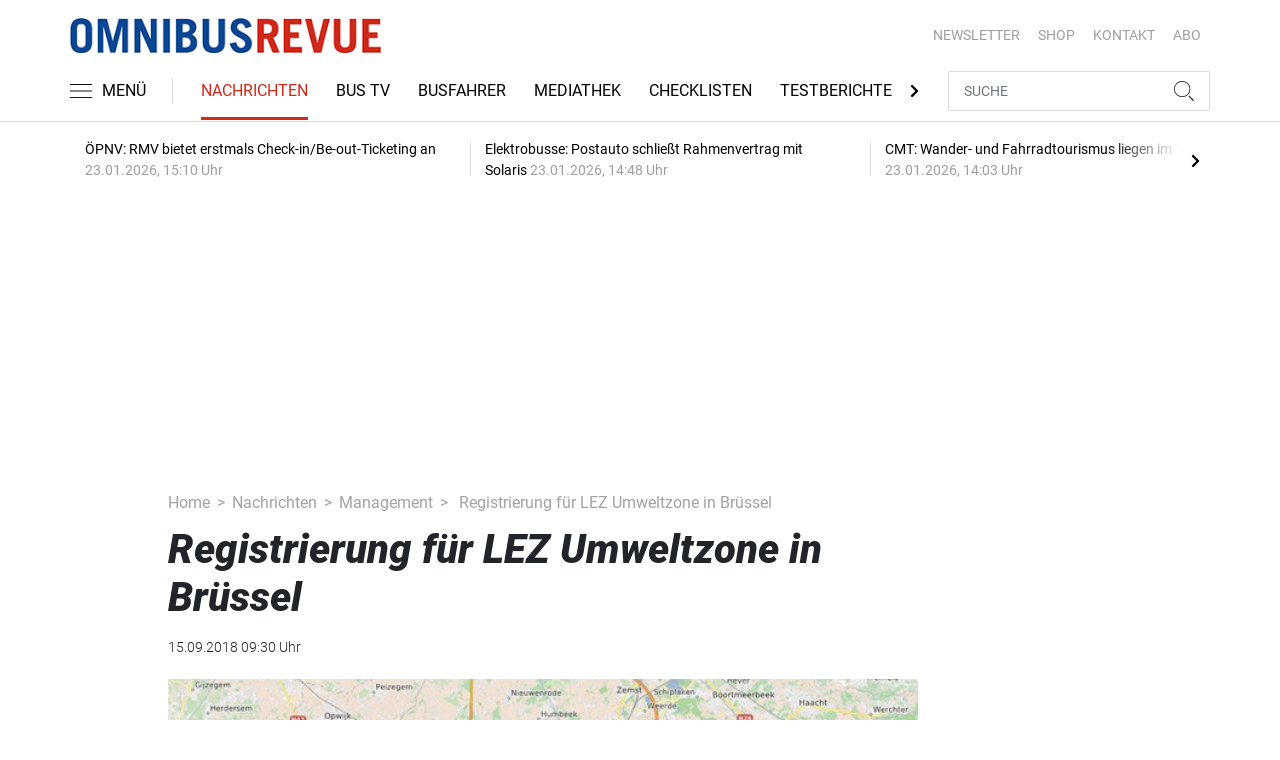

--- FILE ---
content_type: text/html; charset=utf-8
request_url: https://www.google.com/recaptcha/api2/anchor?ar=1&k=6LfGj-AUAAAAAPYsCY7xIyj_qNOTXEytU8JopLhy&co=aHR0cHM6Ly93d3cub21uaWJ1c3JldnVlLmRlOjQ0Mw..&hl=en&v=PoyoqOPhxBO7pBk68S4YbpHZ&size=normal&anchor-ms=20000&execute-ms=30000&cb=zbe3difdgy9m
body_size: 49704
content:
<!DOCTYPE HTML><html dir="ltr" lang="en"><head><meta http-equiv="Content-Type" content="text/html; charset=UTF-8">
<meta http-equiv="X-UA-Compatible" content="IE=edge">
<title>reCAPTCHA</title>
<style type="text/css">
/* cyrillic-ext */
@font-face {
  font-family: 'Roboto';
  font-style: normal;
  font-weight: 400;
  font-stretch: 100%;
  src: url(//fonts.gstatic.com/s/roboto/v48/KFO7CnqEu92Fr1ME7kSn66aGLdTylUAMa3GUBHMdazTgWw.woff2) format('woff2');
  unicode-range: U+0460-052F, U+1C80-1C8A, U+20B4, U+2DE0-2DFF, U+A640-A69F, U+FE2E-FE2F;
}
/* cyrillic */
@font-face {
  font-family: 'Roboto';
  font-style: normal;
  font-weight: 400;
  font-stretch: 100%;
  src: url(//fonts.gstatic.com/s/roboto/v48/KFO7CnqEu92Fr1ME7kSn66aGLdTylUAMa3iUBHMdazTgWw.woff2) format('woff2');
  unicode-range: U+0301, U+0400-045F, U+0490-0491, U+04B0-04B1, U+2116;
}
/* greek-ext */
@font-face {
  font-family: 'Roboto';
  font-style: normal;
  font-weight: 400;
  font-stretch: 100%;
  src: url(//fonts.gstatic.com/s/roboto/v48/KFO7CnqEu92Fr1ME7kSn66aGLdTylUAMa3CUBHMdazTgWw.woff2) format('woff2');
  unicode-range: U+1F00-1FFF;
}
/* greek */
@font-face {
  font-family: 'Roboto';
  font-style: normal;
  font-weight: 400;
  font-stretch: 100%;
  src: url(//fonts.gstatic.com/s/roboto/v48/KFO7CnqEu92Fr1ME7kSn66aGLdTylUAMa3-UBHMdazTgWw.woff2) format('woff2');
  unicode-range: U+0370-0377, U+037A-037F, U+0384-038A, U+038C, U+038E-03A1, U+03A3-03FF;
}
/* math */
@font-face {
  font-family: 'Roboto';
  font-style: normal;
  font-weight: 400;
  font-stretch: 100%;
  src: url(//fonts.gstatic.com/s/roboto/v48/KFO7CnqEu92Fr1ME7kSn66aGLdTylUAMawCUBHMdazTgWw.woff2) format('woff2');
  unicode-range: U+0302-0303, U+0305, U+0307-0308, U+0310, U+0312, U+0315, U+031A, U+0326-0327, U+032C, U+032F-0330, U+0332-0333, U+0338, U+033A, U+0346, U+034D, U+0391-03A1, U+03A3-03A9, U+03B1-03C9, U+03D1, U+03D5-03D6, U+03F0-03F1, U+03F4-03F5, U+2016-2017, U+2034-2038, U+203C, U+2040, U+2043, U+2047, U+2050, U+2057, U+205F, U+2070-2071, U+2074-208E, U+2090-209C, U+20D0-20DC, U+20E1, U+20E5-20EF, U+2100-2112, U+2114-2115, U+2117-2121, U+2123-214F, U+2190, U+2192, U+2194-21AE, U+21B0-21E5, U+21F1-21F2, U+21F4-2211, U+2213-2214, U+2216-22FF, U+2308-230B, U+2310, U+2319, U+231C-2321, U+2336-237A, U+237C, U+2395, U+239B-23B7, U+23D0, U+23DC-23E1, U+2474-2475, U+25AF, U+25B3, U+25B7, U+25BD, U+25C1, U+25CA, U+25CC, U+25FB, U+266D-266F, U+27C0-27FF, U+2900-2AFF, U+2B0E-2B11, U+2B30-2B4C, U+2BFE, U+3030, U+FF5B, U+FF5D, U+1D400-1D7FF, U+1EE00-1EEFF;
}
/* symbols */
@font-face {
  font-family: 'Roboto';
  font-style: normal;
  font-weight: 400;
  font-stretch: 100%;
  src: url(//fonts.gstatic.com/s/roboto/v48/KFO7CnqEu92Fr1ME7kSn66aGLdTylUAMaxKUBHMdazTgWw.woff2) format('woff2');
  unicode-range: U+0001-000C, U+000E-001F, U+007F-009F, U+20DD-20E0, U+20E2-20E4, U+2150-218F, U+2190, U+2192, U+2194-2199, U+21AF, U+21E6-21F0, U+21F3, U+2218-2219, U+2299, U+22C4-22C6, U+2300-243F, U+2440-244A, U+2460-24FF, U+25A0-27BF, U+2800-28FF, U+2921-2922, U+2981, U+29BF, U+29EB, U+2B00-2BFF, U+4DC0-4DFF, U+FFF9-FFFB, U+10140-1018E, U+10190-1019C, U+101A0, U+101D0-101FD, U+102E0-102FB, U+10E60-10E7E, U+1D2C0-1D2D3, U+1D2E0-1D37F, U+1F000-1F0FF, U+1F100-1F1AD, U+1F1E6-1F1FF, U+1F30D-1F30F, U+1F315, U+1F31C, U+1F31E, U+1F320-1F32C, U+1F336, U+1F378, U+1F37D, U+1F382, U+1F393-1F39F, U+1F3A7-1F3A8, U+1F3AC-1F3AF, U+1F3C2, U+1F3C4-1F3C6, U+1F3CA-1F3CE, U+1F3D4-1F3E0, U+1F3ED, U+1F3F1-1F3F3, U+1F3F5-1F3F7, U+1F408, U+1F415, U+1F41F, U+1F426, U+1F43F, U+1F441-1F442, U+1F444, U+1F446-1F449, U+1F44C-1F44E, U+1F453, U+1F46A, U+1F47D, U+1F4A3, U+1F4B0, U+1F4B3, U+1F4B9, U+1F4BB, U+1F4BF, U+1F4C8-1F4CB, U+1F4D6, U+1F4DA, U+1F4DF, U+1F4E3-1F4E6, U+1F4EA-1F4ED, U+1F4F7, U+1F4F9-1F4FB, U+1F4FD-1F4FE, U+1F503, U+1F507-1F50B, U+1F50D, U+1F512-1F513, U+1F53E-1F54A, U+1F54F-1F5FA, U+1F610, U+1F650-1F67F, U+1F687, U+1F68D, U+1F691, U+1F694, U+1F698, U+1F6AD, U+1F6B2, U+1F6B9-1F6BA, U+1F6BC, U+1F6C6-1F6CF, U+1F6D3-1F6D7, U+1F6E0-1F6EA, U+1F6F0-1F6F3, U+1F6F7-1F6FC, U+1F700-1F7FF, U+1F800-1F80B, U+1F810-1F847, U+1F850-1F859, U+1F860-1F887, U+1F890-1F8AD, U+1F8B0-1F8BB, U+1F8C0-1F8C1, U+1F900-1F90B, U+1F93B, U+1F946, U+1F984, U+1F996, U+1F9E9, U+1FA00-1FA6F, U+1FA70-1FA7C, U+1FA80-1FA89, U+1FA8F-1FAC6, U+1FACE-1FADC, U+1FADF-1FAE9, U+1FAF0-1FAF8, U+1FB00-1FBFF;
}
/* vietnamese */
@font-face {
  font-family: 'Roboto';
  font-style: normal;
  font-weight: 400;
  font-stretch: 100%;
  src: url(//fonts.gstatic.com/s/roboto/v48/KFO7CnqEu92Fr1ME7kSn66aGLdTylUAMa3OUBHMdazTgWw.woff2) format('woff2');
  unicode-range: U+0102-0103, U+0110-0111, U+0128-0129, U+0168-0169, U+01A0-01A1, U+01AF-01B0, U+0300-0301, U+0303-0304, U+0308-0309, U+0323, U+0329, U+1EA0-1EF9, U+20AB;
}
/* latin-ext */
@font-face {
  font-family: 'Roboto';
  font-style: normal;
  font-weight: 400;
  font-stretch: 100%;
  src: url(//fonts.gstatic.com/s/roboto/v48/KFO7CnqEu92Fr1ME7kSn66aGLdTylUAMa3KUBHMdazTgWw.woff2) format('woff2');
  unicode-range: U+0100-02BA, U+02BD-02C5, U+02C7-02CC, U+02CE-02D7, U+02DD-02FF, U+0304, U+0308, U+0329, U+1D00-1DBF, U+1E00-1E9F, U+1EF2-1EFF, U+2020, U+20A0-20AB, U+20AD-20C0, U+2113, U+2C60-2C7F, U+A720-A7FF;
}
/* latin */
@font-face {
  font-family: 'Roboto';
  font-style: normal;
  font-weight: 400;
  font-stretch: 100%;
  src: url(//fonts.gstatic.com/s/roboto/v48/KFO7CnqEu92Fr1ME7kSn66aGLdTylUAMa3yUBHMdazQ.woff2) format('woff2');
  unicode-range: U+0000-00FF, U+0131, U+0152-0153, U+02BB-02BC, U+02C6, U+02DA, U+02DC, U+0304, U+0308, U+0329, U+2000-206F, U+20AC, U+2122, U+2191, U+2193, U+2212, U+2215, U+FEFF, U+FFFD;
}
/* cyrillic-ext */
@font-face {
  font-family: 'Roboto';
  font-style: normal;
  font-weight: 500;
  font-stretch: 100%;
  src: url(//fonts.gstatic.com/s/roboto/v48/KFO7CnqEu92Fr1ME7kSn66aGLdTylUAMa3GUBHMdazTgWw.woff2) format('woff2');
  unicode-range: U+0460-052F, U+1C80-1C8A, U+20B4, U+2DE0-2DFF, U+A640-A69F, U+FE2E-FE2F;
}
/* cyrillic */
@font-face {
  font-family: 'Roboto';
  font-style: normal;
  font-weight: 500;
  font-stretch: 100%;
  src: url(//fonts.gstatic.com/s/roboto/v48/KFO7CnqEu92Fr1ME7kSn66aGLdTylUAMa3iUBHMdazTgWw.woff2) format('woff2');
  unicode-range: U+0301, U+0400-045F, U+0490-0491, U+04B0-04B1, U+2116;
}
/* greek-ext */
@font-face {
  font-family: 'Roboto';
  font-style: normal;
  font-weight: 500;
  font-stretch: 100%;
  src: url(//fonts.gstatic.com/s/roboto/v48/KFO7CnqEu92Fr1ME7kSn66aGLdTylUAMa3CUBHMdazTgWw.woff2) format('woff2');
  unicode-range: U+1F00-1FFF;
}
/* greek */
@font-face {
  font-family: 'Roboto';
  font-style: normal;
  font-weight: 500;
  font-stretch: 100%;
  src: url(//fonts.gstatic.com/s/roboto/v48/KFO7CnqEu92Fr1ME7kSn66aGLdTylUAMa3-UBHMdazTgWw.woff2) format('woff2');
  unicode-range: U+0370-0377, U+037A-037F, U+0384-038A, U+038C, U+038E-03A1, U+03A3-03FF;
}
/* math */
@font-face {
  font-family: 'Roboto';
  font-style: normal;
  font-weight: 500;
  font-stretch: 100%;
  src: url(//fonts.gstatic.com/s/roboto/v48/KFO7CnqEu92Fr1ME7kSn66aGLdTylUAMawCUBHMdazTgWw.woff2) format('woff2');
  unicode-range: U+0302-0303, U+0305, U+0307-0308, U+0310, U+0312, U+0315, U+031A, U+0326-0327, U+032C, U+032F-0330, U+0332-0333, U+0338, U+033A, U+0346, U+034D, U+0391-03A1, U+03A3-03A9, U+03B1-03C9, U+03D1, U+03D5-03D6, U+03F0-03F1, U+03F4-03F5, U+2016-2017, U+2034-2038, U+203C, U+2040, U+2043, U+2047, U+2050, U+2057, U+205F, U+2070-2071, U+2074-208E, U+2090-209C, U+20D0-20DC, U+20E1, U+20E5-20EF, U+2100-2112, U+2114-2115, U+2117-2121, U+2123-214F, U+2190, U+2192, U+2194-21AE, U+21B0-21E5, U+21F1-21F2, U+21F4-2211, U+2213-2214, U+2216-22FF, U+2308-230B, U+2310, U+2319, U+231C-2321, U+2336-237A, U+237C, U+2395, U+239B-23B7, U+23D0, U+23DC-23E1, U+2474-2475, U+25AF, U+25B3, U+25B7, U+25BD, U+25C1, U+25CA, U+25CC, U+25FB, U+266D-266F, U+27C0-27FF, U+2900-2AFF, U+2B0E-2B11, U+2B30-2B4C, U+2BFE, U+3030, U+FF5B, U+FF5D, U+1D400-1D7FF, U+1EE00-1EEFF;
}
/* symbols */
@font-face {
  font-family: 'Roboto';
  font-style: normal;
  font-weight: 500;
  font-stretch: 100%;
  src: url(//fonts.gstatic.com/s/roboto/v48/KFO7CnqEu92Fr1ME7kSn66aGLdTylUAMaxKUBHMdazTgWw.woff2) format('woff2');
  unicode-range: U+0001-000C, U+000E-001F, U+007F-009F, U+20DD-20E0, U+20E2-20E4, U+2150-218F, U+2190, U+2192, U+2194-2199, U+21AF, U+21E6-21F0, U+21F3, U+2218-2219, U+2299, U+22C4-22C6, U+2300-243F, U+2440-244A, U+2460-24FF, U+25A0-27BF, U+2800-28FF, U+2921-2922, U+2981, U+29BF, U+29EB, U+2B00-2BFF, U+4DC0-4DFF, U+FFF9-FFFB, U+10140-1018E, U+10190-1019C, U+101A0, U+101D0-101FD, U+102E0-102FB, U+10E60-10E7E, U+1D2C0-1D2D3, U+1D2E0-1D37F, U+1F000-1F0FF, U+1F100-1F1AD, U+1F1E6-1F1FF, U+1F30D-1F30F, U+1F315, U+1F31C, U+1F31E, U+1F320-1F32C, U+1F336, U+1F378, U+1F37D, U+1F382, U+1F393-1F39F, U+1F3A7-1F3A8, U+1F3AC-1F3AF, U+1F3C2, U+1F3C4-1F3C6, U+1F3CA-1F3CE, U+1F3D4-1F3E0, U+1F3ED, U+1F3F1-1F3F3, U+1F3F5-1F3F7, U+1F408, U+1F415, U+1F41F, U+1F426, U+1F43F, U+1F441-1F442, U+1F444, U+1F446-1F449, U+1F44C-1F44E, U+1F453, U+1F46A, U+1F47D, U+1F4A3, U+1F4B0, U+1F4B3, U+1F4B9, U+1F4BB, U+1F4BF, U+1F4C8-1F4CB, U+1F4D6, U+1F4DA, U+1F4DF, U+1F4E3-1F4E6, U+1F4EA-1F4ED, U+1F4F7, U+1F4F9-1F4FB, U+1F4FD-1F4FE, U+1F503, U+1F507-1F50B, U+1F50D, U+1F512-1F513, U+1F53E-1F54A, U+1F54F-1F5FA, U+1F610, U+1F650-1F67F, U+1F687, U+1F68D, U+1F691, U+1F694, U+1F698, U+1F6AD, U+1F6B2, U+1F6B9-1F6BA, U+1F6BC, U+1F6C6-1F6CF, U+1F6D3-1F6D7, U+1F6E0-1F6EA, U+1F6F0-1F6F3, U+1F6F7-1F6FC, U+1F700-1F7FF, U+1F800-1F80B, U+1F810-1F847, U+1F850-1F859, U+1F860-1F887, U+1F890-1F8AD, U+1F8B0-1F8BB, U+1F8C0-1F8C1, U+1F900-1F90B, U+1F93B, U+1F946, U+1F984, U+1F996, U+1F9E9, U+1FA00-1FA6F, U+1FA70-1FA7C, U+1FA80-1FA89, U+1FA8F-1FAC6, U+1FACE-1FADC, U+1FADF-1FAE9, U+1FAF0-1FAF8, U+1FB00-1FBFF;
}
/* vietnamese */
@font-face {
  font-family: 'Roboto';
  font-style: normal;
  font-weight: 500;
  font-stretch: 100%;
  src: url(//fonts.gstatic.com/s/roboto/v48/KFO7CnqEu92Fr1ME7kSn66aGLdTylUAMa3OUBHMdazTgWw.woff2) format('woff2');
  unicode-range: U+0102-0103, U+0110-0111, U+0128-0129, U+0168-0169, U+01A0-01A1, U+01AF-01B0, U+0300-0301, U+0303-0304, U+0308-0309, U+0323, U+0329, U+1EA0-1EF9, U+20AB;
}
/* latin-ext */
@font-face {
  font-family: 'Roboto';
  font-style: normal;
  font-weight: 500;
  font-stretch: 100%;
  src: url(//fonts.gstatic.com/s/roboto/v48/KFO7CnqEu92Fr1ME7kSn66aGLdTylUAMa3KUBHMdazTgWw.woff2) format('woff2');
  unicode-range: U+0100-02BA, U+02BD-02C5, U+02C7-02CC, U+02CE-02D7, U+02DD-02FF, U+0304, U+0308, U+0329, U+1D00-1DBF, U+1E00-1E9F, U+1EF2-1EFF, U+2020, U+20A0-20AB, U+20AD-20C0, U+2113, U+2C60-2C7F, U+A720-A7FF;
}
/* latin */
@font-face {
  font-family: 'Roboto';
  font-style: normal;
  font-weight: 500;
  font-stretch: 100%;
  src: url(//fonts.gstatic.com/s/roboto/v48/KFO7CnqEu92Fr1ME7kSn66aGLdTylUAMa3yUBHMdazQ.woff2) format('woff2');
  unicode-range: U+0000-00FF, U+0131, U+0152-0153, U+02BB-02BC, U+02C6, U+02DA, U+02DC, U+0304, U+0308, U+0329, U+2000-206F, U+20AC, U+2122, U+2191, U+2193, U+2212, U+2215, U+FEFF, U+FFFD;
}
/* cyrillic-ext */
@font-face {
  font-family: 'Roboto';
  font-style: normal;
  font-weight: 900;
  font-stretch: 100%;
  src: url(//fonts.gstatic.com/s/roboto/v48/KFO7CnqEu92Fr1ME7kSn66aGLdTylUAMa3GUBHMdazTgWw.woff2) format('woff2');
  unicode-range: U+0460-052F, U+1C80-1C8A, U+20B4, U+2DE0-2DFF, U+A640-A69F, U+FE2E-FE2F;
}
/* cyrillic */
@font-face {
  font-family: 'Roboto';
  font-style: normal;
  font-weight: 900;
  font-stretch: 100%;
  src: url(//fonts.gstatic.com/s/roboto/v48/KFO7CnqEu92Fr1ME7kSn66aGLdTylUAMa3iUBHMdazTgWw.woff2) format('woff2');
  unicode-range: U+0301, U+0400-045F, U+0490-0491, U+04B0-04B1, U+2116;
}
/* greek-ext */
@font-face {
  font-family: 'Roboto';
  font-style: normal;
  font-weight: 900;
  font-stretch: 100%;
  src: url(//fonts.gstatic.com/s/roboto/v48/KFO7CnqEu92Fr1ME7kSn66aGLdTylUAMa3CUBHMdazTgWw.woff2) format('woff2');
  unicode-range: U+1F00-1FFF;
}
/* greek */
@font-face {
  font-family: 'Roboto';
  font-style: normal;
  font-weight: 900;
  font-stretch: 100%;
  src: url(//fonts.gstatic.com/s/roboto/v48/KFO7CnqEu92Fr1ME7kSn66aGLdTylUAMa3-UBHMdazTgWw.woff2) format('woff2');
  unicode-range: U+0370-0377, U+037A-037F, U+0384-038A, U+038C, U+038E-03A1, U+03A3-03FF;
}
/* math */
@font-face {
  font-family: 'Roboto';
  font-style: normal;
  font-weight: 900;
  font-stretch: 100%;
  src: url(//fonts.gstatic.com/s/roboto/v48/KFO7CnqEu92Fr1ME7kSn66aGLdTylUAMawCUBHMdazTgWw.woff2) format('woff2');
  unicode-range: U+0302-0303, U+0305, U+0307-0308, U+0310, U+0312, U+0315, U+031A, U+0326-0327, U+032C, U+032F-0330, U+0332-0333, U+0338, U+033A, U+0346, U+034D, U+0391-03A1, U+03A3-03A9, U+03B1-03C9, U+03D1, U+03D5-03D6, U+03F0-03F1, U+03F4-03F5, U+2016-2017, U+2034-2038, U+203C, U+2040, U+2043, U+2047, U+2050, U+2057, U+205F, U+2070-2071, U+2074-208E, U+2090-209C, U+20D0-20DC, U+20E1, U+20E5-20EF, U+2100-2112, U+2114-2115, U+2117-2121, U+2123-214F, U+2190, U+2192, U+2194-21AE, U+21B0-21E5, U+21F1-21F2, U+21F4-2211, U+2213-2214, U+2216-22FF, U+2308-230B, U+2310, U+2319, U+231C-2321, U+2336-237A, U+237C, U+2395, U+239B-23B7, U+23D0, U+23DC-23E1, U+2474-2475, U+25AF, U+25B3, U+25B7, U+25BD, U+25C1, U+25CA, U+25CC, U+25FB, U+266D-266F, U+27C0-27FF, U+2900-2AFF, U+2B0E-2B11, U+2B30-2B4C, U+2BFE, U+3030, U+FF5B, U+FF5D, U+1D400-1D7FF, U+1EE00-1EEFF;
}
/* symbols */
@font-face {
  font-family: 'Roboto';
  font-style: normal;
  font-weight: 900;
  font-stretch: 100%;
  src: url(//fonts.gstatic.com/s/roboto/v48/KFO7CnqEu92Fr1ME7kSn66aGLdTylUAMaxKUBHMdazTgWw.woff2) format('woff2');
  unicode-range: U+0001-000C, U+000E-001F, U+007F-009F, U+20DD-20E0, U+20E2-20E4, U+2150-218F, U+2190, U+2192, U+2194-2199, U+21AF, U+21E6-21F0, U+21F3, U+2218-2219, U+2299, U+22C4-22C6, U+2300-243F, U+2440-244A, U+2460-24FF, U+25A0-27BF, U+2800-28FF, U+2921-2922, U+2981, U+29BF, U+29EB, U+2B00-2BFF, U+4DC0-4DFF, U+FFF9-FFFB, U+10140-1018E, U+10190-1019C, U+101A0, U+101D0-101FD, U+102E0-102FB, U+10E60-10E7E, U+1D2C0-1D2D3, U+1D2E0-1D37F, U+1F000-1F0FF, U+1F100-1F1AD, U+1F1E6-1F1FF, U+1F30D-1F30F, U+1F315, U+1F31C, U+1F31E, U+1F320-1F32C, U+1F336, U+1F378, U+1F37D, U+1F382, U+1F393-1F39F, U+1F3A7-1F3A8, U+1F3AC-1F3AF, U+1F3C2, U+1F3C4-1F3C6, U+1F3CA-1F3CE, U+1F3D4-1F3E0, U+1F3ED, U+1F3F1-1F3F3, U+1F3F5-1F3F7, U+1F408, U+1F415, U+1F41F, U+1F426, U+1F43F, U+1F441-1F442, U+1F444, U+1F446-1F449, U+1F44C-1F44E, U+1F453, U+1F46A, U+1F47D, U+1F4A3, U+1F4B0, U+1F4B3, U+1F4B9, U+1F4BB, U+1F4BF, U+1F4C8-1F4CB, U+1F4D6, U+1F4DA, U+1F4DF, U+1F4E3-1F4E6, U+1F4EA-1F4ED, U+1F4F7, U+1F4F9-1F4FB, U+1F4FD-1F4FE, U+1F503, U+1F507-1F50B, U+1F50D, U+1F512-1F513, U+1F53E-1F54A, U+1F54F-1F5FA, U+1F610, U+1F650-1F67F, U+1F687, U+1F68D, U+1F691, U+1F694, U+1F698, U+1F6AD, U+1F6B2, U+1F6B9-1F6BA, U+1F6BC, U+1F6C6-1F6CF, U+1F6D3-1F6D7, U+1F6E0-1F6EA, U+1F6F0-1F6F3, U+1F6F7-1F6FC, U+1F700-1F7FF, U+1F800-1F80B, U+1F810-1F847, U+1F850-1F859, U+1F860-1F887, U+1F890-1F8AD, U+1F8B0-1F8BB, U+1F8C0-1F8C1, U+1F900-1F90B, U+1F93B, U+1F946, U+1F984, U+1F996, U+1F9E9, U+1FA00-1FA6F, U+1FA70-1FA7C, U+1FA80-1FA89, U+1FA8F-1FAC6, U+1FACE-1FADC, U+1FADF-1FAE9, U+1FAF0-1FAF8, U+1FB00-1FBFF;
}
/* vietnamese */
@font-face {
  font-family: 'Roboto';
  font-style: normal;
  font-weight: 900;
  font-stretch: 100%;
  src: url(//fonts.gstatic.com/s/roboto/v48/KFO7CnqEu92Fr1ME7kSn66aGLdTylUAMa3OUBHMdazTgWw.woff2) format('woff2');
  unicode-range: U+0102-0103, U+0110-0111, U+0128-0129, U+0168-0169, U+01A0-01A1, U+01AF-01B0, U+0300-0301, U+0303-0304, U+0308-0309, U+0323, U+0329, U+1EA0-1EF9, U+20AB;
}
/* latin-ext */
@font-face {
  font-family: 'Roboto';
  font-style: normal;
  font-weight: 900;
  font-stretch: 100%;
  src: url(//fonts.gstatic.com/s/roboto/v48/KFO7CnqEu92Fr1ME7kSn66aGLdTylUAMa3KUBHMdazTgWw.woff2) format('woff2');
  unicode-range: U+0100-02BA, U+02BD-02C5, U+02C7-02CC, U+02CE-02D7, U+02DD-02FF, U+0304, U+0308, U+0329, U+1D00-1DBF, U+1E00-1E9F, U+1EF2-1EFF, U+2020, U+20A0-20AB, U+20AD-20C0, U+2113, U+2C60-2C7F, U+A720-A7FF;
}
/* latin */
@font-face {
  font-family: 'Roboto';
  font-style: normal;
  font-weight: 900;
  font-stretch: 100%;
  src: url(//fonts.gstatic.com/s/roboto/v48/KFO7CnqEu92Fr1ME7kSn66aGLdTylUAMa3yUBHMdazQ.woff2) format('woff2');
  unicode-range: U+0000-00FF, U+0131, U+0152-0153, U+02BB-02BC, U+02C6, U+02DA, U+02DC, U+0304, U+0308, U+0329, U+2000-206F, U+20AC, U+2122, U+2191, U+2193, U+2212, U+2215, U+FEFF, U+FFFD;
}

</style>
<link rel="stylesheet" type="text/css" href="https://www.gstatic.com/recaptcha/releases/PoyoqOPhxBO7pBk68S4YbpHZ/styles__ltr.css">
<script nonce="l7FtSDb0MnfjuM6XH8m98w" type="text/javascript">window['__recaptcha_api'] = 'https://www.google.com/recaptcha/api2/';</script>
<script type="text/javascript" src="https://www.gstatic.com/recaptcha/releases/PoyoqOPhxBO7pBk68S4YbpHZ/recaptcha__en.js" nonce="l7FtSDb0MnfjuM6XH8m98w">
      
    </script></head>
<body><div id="rc-anchor-alert" class="rc-anchor-alert"></div>
<input type="hidden" id="recaptcha-token" value="[base64]">
<script type="text/javascript" nonce="l7FtSDb0MnfjuM6XH8m98w">
      recaptcha.anchor.Main.init("[\x22ainput\x22,[\x22bgdata\x22,\x22\x22,\[base64]/[base64]/MjU1Ong/[base64]/[base64]/[base64]/[base64]/[base64]/[base64]/[base64]/[base64]/[base64]/[base64]/[base64]/[base64]/[base64]/[base64]/[base64]\\u003d\x22,\[base64]\\u003d\x22,\x22wqlMwr1mwoFkw4R5NMK3JRvCoMO6w7zCucKbYnhHwoVDWDt/w4vDvnPClkIrTsOzIEPDqk3Dp8KKwp7DiRgTw4DCqsKZw68kUcKFwr/[base64]/w7HCsMO/IxXDncO5SMKKU8KhM1Ugwr3CqcKuekzCocKTImDCnMKib8KZwoo8aDDCrsK5wobDqsO0RsK/w5AIw453DAkON31bw7jCq8OpeUJNKMOkw47ClsOfwrB7wonDmGRzMcKMw7Z/IRLCiMKtw7XDv3XDpgnDicKWw6dfYidpw4Ugw73DjcK2w6txwozDgS87wozCjsO1Hkd5wqB5w7cNw7I4wr8hGsOvw41qeG4nFXHCm1YUImM4wp7CvWtmBkjDkQjDq8KBAsO2QWvChXp/[base64]/RDJXwr7CglMxd8OjAB1jw4FuwoXCs0DCpUzDnHjCosO5wqUKw6lfwofCtMO7ScOlaiTCs8Krwrgfw4x0w7lLw6tpw4o0wpB+w6A9IX9Jw7koNkEKUwnCr3o7w73Dh8Knw6zCvsKOVMOUPcOww7NBwr9Za2TChhILPHwrwpbDswQnw7zDmcKMw6IuVy5bwo7CucKadm/Ci8K5F8KnIijDlncYABrDncO7Y3tgbMK/GHPDo8KnOsKTdQDDsnYaw6jDl8O7EcOowqrDlAbCj8K6VkfCqmNHw7ddwrNYwotlWcOSC2AJTjYhw7IcJj/DtcKAT8OSwrvDgsK7wqlGBSPDmEbDv1d0RhXDo8OgDMKywqcSQMKuPcK2f8KGwpM+Vzkbfh3Ck8KRw4sewqXCkcKbwrgxwqVAw4RbEsKWw6cgVcKEw7QlCVTDowdAIRzCq1XCsBQ8w7/[base64]/CryXCnsOUwqDDosO7V2DDoSnDssOqOyhDw7HCillNwrYYY8KQHMOoaDJ8wq1tcsKBPDsCwokhwoDDnMK0LMOQSzHCiSLCr33DhkbDvcKRw47Dj8OVwoNSL8ODfyZ4Xn0iMCLCoGfCqSHCq2jDly8mXsKTEMKzwoHCqTjCul/Dp8KTYC7ClsKVH8OuwrzDv8KUaMOKKMKuw6Y1GEMqwpTCkFjDqsKNw4jCpwXCjmbDpwRuw5TCn8OrwqUGfMKgw4fClzLDp8OVCSbDm8O5woIOYmBBDcKmFkxgw6JGe8O0wp/CicKmA8Kuw7rDt8KzwpfCshxewrpzw4Ykw6fDucOSckPCsmPCj8O2SjwUwqpHwqsmLMOvBAMXwrPCnMOqw40bFgAGbcKOG8KfTsKkPmQDw4pww41vd8KEUcOPGsOgUsO8w5Fzw7nCgsKdw4fCg3E0HcKNw6o4w4PCucKLwq8UwopjE31+ZsOKw7U/w58jdx/[base64]/Dm8OBwrN2d8OHTsK1w4TDmcOQwpHCnCYwDsKJFBM7MMKuw5AhZMKYC8Kkw5/CvcKlUj15LXPDoMOrXsOCF0luWnvDmMOQNmJVHj8Xwpp3wpcHBcOWwqVFw6LDqTRlaT/CkcKlw4YRwoIEJRAJw6/DrcKfMMKFUTfClsOnw4nCo8KKw4bCm8KBw6PDvX3DrMKvw4p+wrrClcKbVGXDswsOfMKqwrvCrsOww4BTwp14FMOHwqdJX8K8GcO8w5nCpGgUwrzDmMKBT8KJwoIxN3gxwothw5XDvMO7w6HCmU3CrsOmQDnDmsOgwqHDvlgJw6ZPwrMoesKVw4YrwoTCmVk/awQcwrzDthbDoXRdwo0Gwp7Dg8KlVsKNwo0Fw5B4U8OEw4RfwpIdw6zDr3zCvMKgw5J9Fg5Sw6hCNzjDp2HDoX5fBSNpw5BcNVZ0wrU/GMO8eMKlwrnDlELDl8KmwqnDtsK4wp5cWgPCpmJpwoE9EcOzwq3Cg11RL03CgcKVHcOgBBsHw7jCn2nCunF4wqlqw67Cu8OybQ9bDHx1XMO1cMKoUsKfw6vCuMOvwr8zwoopSmTCjsOiJAAlwpDDg8KgdwcJaMKvCF/Cg34kwqQsCsOzw44NwqFZM1J/LTMYw5IlBsK/w5zDsyk5bhjCtcKAdmjCk8OGw7RqFDphOFDDpVHChMK8w6vDssKnPcOew7kOw4vCtcKbD8OCWMOUL3sqw6taJMOvwqBPw67CrG3ClsKuFcK2w7jCv0jDtEbCoMKpX1ZgwpQnWRLCn0HDnzPCh8K4IjtFwqXDjnXChcOHw4nDk8K/PQUkUcO/wrjCqg7Dj8KnA0lZw6QCwq3DlhnDoFxCGcOmw7/Cs8OyPUXDvMOCTC/Do8OOTDvDusOIR1HChGY3McOsT8OGwp/[base64]/w60QRn3CuMKyYcOtwpbCrcOgwpFVwrR8ZjkqaB5TdFDDvB8/c8OhwqfClUkDFwTDkAZwXcK3w4rDv8KmTcOsw5Nlw5AEwrTCjxFJw60Jex5vDi90a8KCEcO4woZUwp/Dh8KJwqN5AcKowo1RKcOXw48bGzFbw6lzw5zCocOdCsOvwqjDgcOfw4fCicOFVWoGNBjCqxV5OMOTwrvDhBvDjCTDmB7ClcKwwoAEIzDDkErDtsKqf8Opw50+w7FWw7TCvMOgwodjQWXCnhJBeA4CwonDq8K2CMOKwo/CkC5PwosCEz/CicO3VMOjFsKWRMOQwqDCukMIwrjCgMKMw60QwrbCrxrDrsKMYsOQw55Zwo7CuivCnUp1Rk7CncKPw4B/T0LCiFjDisKpckTDtCQ1LDDDtX3DkMOBw4QZQTNfUMO0w4fCvlxxwqLCl8Kiw40Zwrhiw4Ehwp4HHMKNwpvClcOxw60EDgpXDMK3UGLDkMOkSMKLwqQDw6hWwr5yX2gMwoDCg8Oyw7jDl2wmw7xGwrkhwroewp/[base64]/[base64]/[base64]/w4lKIEsDcw07w6TDlMOQw6fCmsO3EEzCpXdjXcKww5dLVMOfw6rCgzEUw6HCqcKAPH1Gw7ACCMO9c8OKw4V2KHDCqmtoZMOcOibCvcK0PsK7SHbDnlHDksKzJiMWwrlVw6zCqXTCnw7CvW/[base64]/CpCQ7w63Ci8Odw4/DvMKBwo7Cu8KXdcKSXsOlw75fXsKrw6dZHMO6wojCo8KqY8OPwq4fLcKHwopgwp/CqcKAIMOgPXHCqS0sXMKcw6lXwo5Dw7F5w5ELwr3CpQxTBcKLGMO7w5o5w4/Cr8OEFMKvajzDqcKzw7nCsMKSwokKBMKFw5rDozEmNcKCwrc6fHBNfcO6w49VGTp5wo4AwrYywoLCpsKPw4Rrw4lTw7zCgwJ1ScK6w7fCv8Kpw5/DnSTCu8KoEWh2w4EzFsKhw615An7CvWnCm3otwrXCpibDlxbCo8KQX8OMwoEOw7HCqFvCtD7DvcKACQbDnsOCZcKJw5/DvHtHNlHCg8KKawHChCs/w6fDscOrWEHChMOvwroywpA9B8K9LsKJeUjCh2jCkmUIw5kBcXbCosKOw7zCnMOuw7jCj8OYw4IOwqtnwp/DpMKMwpHCnsKvwowrw5XCuR7Cj25jw5TDtcKrw7nCncOwwpvDvcKOCGzDj8KpUmUzA8KIAcKjIwvCiMKtw5V7w5TCscOywpTCiQ55W8OQQcK7wqPDsMO/[base64]/wq/DusK8BMKjw7RFTR3CiwzCrzXCvVchYwrCp17DpMOJK3Iaw41qwrfCi1l/aWkPVMKmEiTCksOaW8OHwoUyfsKxw589w5rCj8O7w4Mawo9Pw6M7IsKDw6EScWbDshpPwrgKw7zCgMKcGTczTsOlTznDk1TCoAloKSwZwoRHwq7DmR/[base64]/Cl8Kqwp/[base64]/CqMO7ZsOjJ8KPw57CoU7CucKCAmfDu8K7XsOLw7nDrMKMQl/CqSPDtSTDvsO2VcKpYMONV8K3woIvN8K0wqnCrcO9BnTClhN8w7XCklx8wqlGw5/CvsKVw4IgdsOwwrrDm0rCrl3DmcKJcV59d8OUwoLDtMKcHHVjwpHCqMOXwq07bcOuwq3CoE5Ow7TChFU8wpbCimkow6IKQMOnwrp5w4Ewa8K8fUzCr3YeJsKLw5nCrcO0w4jDicOywrB5ERPCqMOtw6rClW5lJ8O9w6RqU8Oew4tLUcORw4/DmQRSw65uwpHDiCJEdsORw63DrcO7HsKuwp/DksKvd8O3wpPCgg9XBDNZCHLCvsO2w6lkEsOHAQULw7fDv3vCoybDuEQPN8Khw5YBfMKVwo13w4PDkcOzEEzDkcO/[base64]/JjVhRn95w6HDqkPDkAfCiy7CnsKMJyFgfE9pwoNfwpZUU8Oew5twe3HDkcK8w4jCp8KPb8OfWsKyw6zCm8Kjwq3DjTDCisO8w7/DkMKYKUMawrbClMOfwo/[base64]/[base64]/IcKIw69KwrAkKAo8wol+Bz9PwoNowrs5UDxuwpHDu8OrwpAUwqZLDQXDo8OuGwrDg8OXK8OdwpzDhTkMW8O/wohPwphIw4lrwogOMU/[base64]/CtsKALAB5XHHCqMOpw7fCgCHDjR/Cs8KfYjXDrcOIwrLCgg0Ue8OuwpMgR3sRI8OVwqXDiU/DnnsJwqJtSsK6TTZhwq3DncOBaXZjSA7DqMOJNlLCjXHDmsKXbsKHByEew51nUMObw7bCrhNlfMOzfcKPbRfCu8Otw41xw5rDjmLDhMKswoMxTwQ+w6XDk8KywqFPw5ViOMONQyBhwpzCnMKDP0TDkD/CugN8XsOMw55qPsOsQiBKw6DDhyZGSMKqS8OswqHDnMOuOcKvwrTDiGbChcOHLk1WcjERTmDDtRHDgsKoPcKtK8OZT0LDsU4kSgA5XMO5w5owwrbDilgVC1xBSMOVwqRNHDobEgRaw7tuwo0VAHJWDMKLwpQOwqUyYSY/JHQDH0XCn8OLKkINwr/CncK0KcKDKGvDgQfCjRcdUBnDh8KMQcOMacOQwr7DlVPDigpkwofDuTLCnMK0wqMhdMO9w79Tw7kkwpHDt8ODw4fDgcKYI8K0bVYqM8KCfEpaZ8Okw6fDqjbChcO2wprCkcOaK2DCkgoQcMOHKj/Ct8OvI8OXblnCvcOOfcO0AMKiwp/DnR0lw74TwpjDiMOawqR2IibDp8O2w64GKgtqw7d7DsOyFhPDrsKjZkRkw6XChnAPOMOtcWvDtcO4w5jCikXCkm3CrMObw5zCo1cvYcK3HEbCunHDhsK2w7NZwq/DuMO0wp0lMXPDqQgUwqoAP8O3VCYsY8Klwrp8e8OdwofDuMOADVbCmcKhw6HCokXDqcKaw7zCgMKFwoA0wq5nUUhXwrPCiQhBLMKHw6PCkMKCesOow4jDlcKxwopKEG9mF8KuKcKZwoI4JcOIOcKXG8O1w4jDv0/Ch2/DhMKdwrXCgsOfwrB8Y8OvwpDDuHE5KD/CrR08w50XwoU1wobCjnDDr8OYw4bCokhUwqrDu8OkICfCsMODw7lywo/[base64]/Dm8KIZDRjw6VHHmHCksONK8O9wrDDlcKsw6TDtAR1w4fCm8KNwrETw4DCjyHCg8OgwrrCvcKBwo8yFSHCsEJZWMOCUMKXWMKRFsOeYMOvwodqUxLDqMK1L8OTejF4FcKsw60UwrPCrcKyw6Riw7XDtsK4w6rDknMvEDRCF25DB23DksOLw5TDrsO6VAYHUj/[base64]/Q8KHeMK1Dg7CssOYLcKuw4tZesK6wpBQfcKcwoMIaUbDrsOkw4nCi8Ohw7sEU14Xw5rDlgFpTmTCh348wq93w6PDkkp1w7AdORQHw78mwqzChsKOw4HDjnNbwpw4SsKWw7MVRcOxwrLCtcOxQsKEw7pyZlEKwrPCpMKtJErDosK/w6JWw6vDtlwOw6ttZ8KjworClcK4J8KENC/CgE9LD1XCqMKtDTnDpWjDtsO5woPDucOZwqEJQDPDkjPChHpEwrh6TcOaK8KABh3DqMKawo5ZwrBYLxbCnXXCg8O/DUhbQiA/Fg7Dh8Krw5N6w4zClMKRw58LQXYdLWkuYsOnI8O/w59RUcK2w6JSwo54w6bDiyLDuhXDnMKaYz4SwpjCh3R0w7TChMOAwo4Mw6QCDsO1wpk5O8K1w6Ibw43Dm8OMW8OOw5TDncOJXMKgAMKjCMOEFyvCqCTDhidpw5XCoj1+JGPCrcOuDsOuw5ZDwp4Ed8OHwofDisK6QwPCinRewrfCoh/DpHcWwrFUw4TCnXIKTQRlw4fDo3RcwpfDmcKkw5wswr4bw5bDg8KAbjZgNQjDgFN/WMOZLcOKbFbDjsO4Q1Fbw57DvcOTw5HCtnrDlcKhYWEXwqd9wrbCjm/DnsOXw7PCocK3wrjDj8K5wpNEdsKILHBhwoU9U3RJw7IZwqnCusOqw753FcKQTsOeHsK6PknChWXDujEGw6TCmcODYCk+fELDrSw9ZWPCk8KbZ0/DjTrDvVHCm3cPw6ZPbz3Cu8OFXsKlw7rCq8Kww5fCo1IgJ8O3S2LDp8Kzw5HDjCfCplrCoMOEScO/UcKNw4ZTwo3CnDNGCVVAw6drwqF1IHMhWFt3w7wPw6JUwo7Ds3MgPlrDn8KBw55Xw7E/w6zCj8KwwqfDgsK3R8OIcB5Iw78awo8/w6QGw7UswqnDujLCm3nClMOsw6pIEXZPw7rDksKATMK4azt9w6xDGR9VRcO7JURAQcOxfcK+w6zDlcKhZE7Cs8K5azFKckJ0w7HDnwbDtVrCvgEPbcK/QBTCk05/XMKoCsOtHMOrw6/ChMKaLWsaw5nCjsORwooiXxdLT2/CiRl8w7DCmMKYRn/Cj3BfPDzDgHjCnMKoBARfF1fDt0B8w7oXwobCncKewqbDt2HDg8K1D8Olw6LCrBonwqrCq1DDu1AUeXvDmlFIwoMZT8O3w4Iiw7oswqkFw7g8w7dEMsKew6UYw7rCvTUbM2zCjsKVa8O1fsOywpE1ZsOzS3LDvENtwonDjT3DnW5LwpEdw50UHDU/IDjDohHCmcOdPMO5TR/DqsKbw451AjtWw53ChsKkcxnDoTFUw4/DkcKrwrXCjcK+RsKRTmB4QVdawpwEw6FNw4NrwpTCjVzDukvDklBsw6fDq3Y6w6JYUVZ1w5PCvxzDksK/Jh5SGUjDo3HCmcKoMEjCvcOuw4JUD0Uawr45asKzNMKFwotXw7QPZMOtR8KowrxywpfCo2LCqsKuw5UqY8KXw55cYUnCiWxEHsOZYMOFLsOwWcK0QUfDhArDtU7Do03DrgDDnsOQw5Bvw6dSwq7CocKmw73Clltnw4Q2KMKhwp3Ds8KRwpHDmAo7OcOdB8K4w4JpKy/DncKbwpE3OcOPYcOlKhbDjMKbw4g7D1JJGSvCjS3DvsKIKx3DtHptw6rCljTDsxPDkMKRIl/DvUbCg8OdT20+wrIgw7k/e8OJaGdkwrzCsnHCmsOZEhXDj3zCgBpgwqTDgWbCgcOSwr/[base64]/DkkXCsVFecMO/SwHCm3dsw5LDpX0wwqxGwp5tIl7Do8O1D8ODZcKBTcO1VMKJbMOEXAV6HcKtXcOGdENow5bCih7ChmjCnxLCi1fDhjlmw6N3HcOcVF0HwrTDixNQB2/Cl18pwojDlGzDjMK0w7nCnEcIw6jCogAUwqDCgMOtwoLDm8KROnLCrsK7NyNYwoQrwqwZwqvDiEXCggTDhHhTZMKlw5ctTsK0wrQycVfDh8KIHAJ6NsKowo7Dpx3CmAI9LSxew6TCtsOIYcOiw55OwqVAw4kdw5U/[base64]/[base64]/CpcKZGsOZbFQIw5/CqAh3K8OTw4zDj8K5w6bChMK/e8KXwpvDhsOlAcOJwozDj8KAw6DDnS8LWE8Jw5jDoT/CqExzw7ABEWtfwpNdQMOlwp4XwrnDoMOFLcKLIVhjOHbCrcOWclxLBcO3wr8oE8KKw5jDmV8TSMKJacO+w4PDjzjDgsOpw59gGMKYw7/DuBMuwo/Ct8Oxwoo3ASNmUcOfbFLCgVU+wrM1w67CpwzCmw3DuMKuw7YBwqjDszTCicKLwoLCgwfDmcKzT8O3w5ItfX7CrcKMURh1w6FvwpfDn8O3w7HCqsKrWcKWwocCPB7DmMKjUcO/ecKpKsOlwq/DhHTCrMKHwrTCultua30mw7oTQgnCoMKDN1tTLXF6w6J4w5rCscO0dCvCnMO3ETjDr8OYw4rDmnrCpMKsYsK4c8K1wqERwooxw4rDryXCvFXCqMKIw7h8TWxxNcOawqnDtmfDvsOoLwjDuUEQwpnCk8Onwo4Dw7/CssKQwqrDsznCi21laTzCql9yUsKsfMOfw5Uuf8K2fsOzMUgFw4nCjsOxcCHCjMKrwrA9c3vDt8Oyw6Z5wooLBcOUHsK0MlbCkRdAIMKCw43DrB5nXMOFQMOnw4gbGsOjwrImLnIRwpkbMl/DpsO1w7RDTQjDoW1kNw7CoxoGAsO6wqvClAIdw6/Dn8KOw7wgL8KWwrPCqcOGSMKvwqbDs2bDoRAnLcOPwr0jwptGLMKLw4wJQMOJwqDDhmtfRT3Don5IFll5wrnCkVHCgsOuw6LDo0gOYcKFYV3ChVLDlFXDiUPDhAnDj8Kpw7bDgxdCwoA9GMOuwo/CoUbCgcOIX8OCw4LDnXlhM2rCkMKGwpfChBYoDmrCqsKHJsKZw5tMwqjDnMKsU2XCgU/[base64]/F0xwAnHCmmbCtMKXeMOseMKqFBfCpMK8RMORVsKBF8Ocw63Di3nDhF0KNMO7wqjCiDvDuxAJwo/DgMK4w7HCqsKcGEDDncK6wo8gw7rClcOvw5zDqm/DtcKewr7DgCzCq8Kpw5PDum3DosKZWgzCtsK+wpbDsl3DvhLDtiJpwrYmI8OuacKww7XCuAPDkMOvw5kPHsKJwrTCnMOPfX4Kw5nCiEnCh8O1wr8owolEYsK5I8O/G8OBTHgrwppxV8K9wonCizPCmjZmw4DDssKbCsKvw6cAGMOsYBYSw6RAwo5jP8KaW8OsI8OeY2whwo7CkMOCYRMscQ4IWl0BTnTDtiAgMsOfD8OGw7zDjMOHQDB9AcO4AXl9RcKvw4rCtT5wwocKXy7CrBRrLV/CmMO2w6HDisO4GjTCpClELQfDmWPDhcKgYXXCo2NmwqXCk8K4wpHCvTnDuxQ1w6vCosKkwqcFw7jDncO2IMO1U8Kjw7rCncKaERhsU0nCp8OAeMOcwqg2fMOxBGHCpcOaQsKDch3DsA3CjcKAw6HCk2/CqsKMAcOnw53CgTYZFR/CjSoOwrPDocKbQ8OuRMKOWsKSw4/DoD/[base64]/[base64]/DmsKqw7PCrcKbLMOUXcOnwpfClDzDhDxiXBHDpsKlTcKMwrzCumrDp8KVw69uw4TCnmDCgVHCmMOff8KGw4sbXMOqw67DkMOLw65HwqjDgUbCsAUraDMwLVU2T8OoaFfCoyHDlMOOworChcODw6Qpw6LCnghpwoZ2wrrDgcKEVEQqEcK8ecOdHMOIwr/Dj8Oww7vCvFXDsyd2MsOzF8KadcKcEMOxw4DDuXAcwqvChk1mwo4vw6YKw5nDvcK7wr/DmknCgUjDmMOmNDDDjn7Cp8ODNWdFw61qw7zCo8O1w5xFRyLDtMO1Q0MkFU0NcsKswqUHw7lqABgCw4pTwoHCtMOrw7bDiMOEwrdlasKfw69iw6zDoMKDw416RsKrRS/DmMOTwrRGLMKvw4fCh8OZLMKSw6N2w5UOw51HwqHDq8KAw4klw4zCr1/DnkEmw6jDh0TCtxZDe2jCu2TDjcO/w77CjF/[base64]/DlC3CnCzDsMKUwrUDwq9vwrMhw6/DpsKrwq/Dpgx5w7AAUyzDq8O2w5xjXSNbQEE6FU/DsMOXDnFaXjRjYsODNsOBKsKpXz3Ch8OPECbDqsKhJMK1w4DDlwRRASAAwoAeW8OlwpDCsClCLsO/bDPDisOZwotjw58DMMOXLxrDlBjCqARxw6Upw5DCuMKUw5fCoyEZCgEtbsOyFMOJHcOHw5zDgTluwqnCqcOLVwhgc8OUQcOWwqjDvMO5PBHDqMK3w58iw7A3RwDDiMKQbSfCjmFPw47CqMKFX8KCwqjCv28dw5rDj8K+IsOpDsOEwrgLF2bCuzUUc1pkwo/CqTY/EcKZw6rCqgLDlsKdwoofHyXCmGrCgcOlwrxWF0ZUwokiaUrChAzDtMONWyUEwoLDnAUobF8ZR0k9SzLDihF6wpsXw4VBM8K2wox1IsOFZcKLwrJJw6g0Yw1uw4/DmmZCw5tELsOvw4AawqXDhlXCoR0EYsOYw7BnwpBqUMKbwo/DlTLDjSjDgcKiw7/[base64]/[base64]/dx/Dm8KBwo9wSMOtU1TDszIywoRzw7Z0J08MwpbDsMOzw4g+KGlDGj/ChcKUMsKzZMOfw7d2HQsqwqA7w7jCsmstw6DDrcKXJsOwI8KMLMKlHUPCh0xAWlTDiMKvwrBMPsOAw6rDjsKZTXHDkwjCmMOBN8KPwqUnwrvCosO3wq/DkMOIe8O1wq3CnVIXTMO/[base64]/DninDjm7CqsKxTcKrw7/[base64]/B8Kew7cVF34jIcOmeVRjOMKJwpNJw7LCqQbDrnTDjlHDnMKswrXCgkPDs8KCwprDrDvDt8Ogw6bDmCg+w7V2wr9xw49JWnYlR8KTwrIBw6fClcOKwr7CtsKeSxrDkMKzai9resOzccKDY8Ogw5dAC8KtwpQRByLDuMKJw7DCgmFNw5TDry7DhSfCjjgOFn9uwq/Ck0TCgcKHVsOmwpQGPsO6M8OWwr/Cs0p8TkcwA8KNw7gFwrh6wqNVw5jDvzzCtcOww6UJw7XCmwI0w6QDNMOqAEfCrMKfw7TDqyrDuMKLwojCtx97wqp6w49Ow6JVw70HLcKDGUnDp3bCusOhCETCmsKOwo3CocOwGy9TwqbDlwASGSnDmW7CvVUhwoFqwovDlsOTFDZHwpg2bsKSOBbDi2tnWcKWwrPDgQ/CmsKmwr9bWBPCjWRcM07CnGATw4HCn1FUw5rDlcKlX1jCkMOhw6DCsxFSDScTw59SE0PCnHEMwqbDvMKRwq/[base64]/DscOnw5VCw73ClCg8wpMld8Kpw47DgMKpVsKAOEfDj8Kuw4jCtQZcXXQVwrs5G8K0FcKHHzXCjsOSw7XDuMO7GsOfAAQ+PWsZwozCmn41w6nDmHLClHs2wofCtMOow7/DkzXDiMKEA04IDMKSw6jDmgEOworDksOhwqDDucKwFSjCrkZGKCVFKh/DvnHCi0PDikAewoUPw7vDhMOJQEY7w6vCgcOUw58efEzDpcKXfMOwbcOdIsKlwrdZG18cw4wbw77DjULDv8KJVsKvw6fDsMOOw7zDkgBfcUd/wpdLI8KJw5Y8JyLDiCbCrMOrw5LDmsK3w4HDg8KUNmbDnMKvwrPCjkfCicOMHFTCvsOlwqnCkn/CmwxTwq82w6DDlMOlSlBCKF/CsMOSwqjCmsKzcMOhV8OldcKPeMKLNMOKVhnCmzFzF8KQwqvDjsKiwqHCnVw/MsKuwrDDkMOnZQw7wpDDpcKBJnjCn1UYdArCoz46TsOKYRXDnh8iXFHCqMK3fWLCmGsSwq91NMO/X8Klw4rDs8O0wqJqw6PCiR/DosK1wpnCrSUOwrbDr8ObwrIXwromBsO6w7tcI8OnbDwqwqvCgMKzw7plwrcxwoLCsMKLYsObNMOrQcKEH8Kcw5c0DQDDkGfDoMOjwroubsOlesKLEy3DoMKvw4oywp/CrRXDvWbClMK+w5FWw45SQsKRwqrDm8OYHsKEVcO3wqvCjGQrw6pwfhBnwrUzwqYuwrsgSCFAwrXCnygyTsKKwolww7/DkAbCgSpCXUbDrEfCvMOUwrhPwqvCnyvDv8OlwofChMOfWgJ6wo/CrcOZd8Olw5rDlT/CrmvDkMKxw5XDrsK1GGLDqG/Ct3jDqMKEFsOxUkV2e3QxwqfCmxFNw4bDvMOOR8Onw73Cr09uw5YKUcKxwrBdJWlyXCrCm33Cs3tBesK8w4BKRcObwroOZTXCo34Kw4jDvMKbJsKDCsKYKMOqwqjCiMKiw78SwrNyYMOXVGjDnGVGw5bDjxfDriMmw4UdHMO/wp1MwrvDv8OowoZ5Xj4mwrPCq8OmT3zClcKFY8KGw6h4w7IyFsOYOcOcIMKJw7IiIcOgBhHCn1gGRFU8w4nDpmZfwonDvsKwZcKIcMO9wqDDvcO4MGvDsMOgGGEww57Cs8OzHsKCJy7Dt8KSWA/CjMKcwoU/w71vwqjDocKKXX9SKcOmYgHCuWp+C8KcEQzCtMKxwqJ4ViDCgUPCvEXCpRHCqCMgw49BwpXCrXTDvj1ja8OCXzAhw6/ChMKpNnXCgDzDvMKPwqEcw7gXwq8eHw7Cnj7DlsOew5p/wp4UaHQ8w60qO8O5fcOkYMOwwrVww7HDqxQTw47DucKuQCbClcKmwqRrwqXCi8KCMMONUn/CmyfDkBHCmn3DszDDkWpgwphjwq/DncOnw4kOwqsJP8OlLxt6w6PCicOew6HDo0plw64HwobCgsOlw5o1R0LCtMK1ecOnw4A+w4bCoMK/MsKTaHJrw4ErPk0fw5/DuEXDlATCkcKVw4ovLlHDhMKtBcOAwqdeF3/DscKwG8KBw7PCgcOoQMKlIyIAbcO8LnYiw6nCocKrNcONw6VaDMK2HBx6EwNzwpp9PsOlw5HDjjXCngTCuw9Zwp7Cs8K0wrLCrMOyH8K2fxd/[base64]/Nz4AMMKYMkPDicODw6d/T8O4MADDvsKWworDi8KtwqRqXnNiTTA2woDCsVNgw7FbSn/Dp3TCn8OWb8O7w7LDs1kaal3DnWXDsGfCssOrDsKNwqHDoB/[base64]/DlMK9eSxlPcObM2N+w6rCsF0RFENOJ2hiZA0SaMKgaMKuwo4XFcOkU8OEBsKLJMO7N8OpZcK9KMO/w6EKwpc3WMOpw5hlSww4PHF8BcK3SB1wA3dHwoLDncOhw6xqw6xDw4oWwqt5Ki9ZdnnDhsKzw7QiZE7DiMOzfMKaw4TCgMKrUMKfHwDDqErDqRUPwoTDhcORbnjDl8OuP8KRw50jw4TCrTElwp9/AFgnw7zDj2PCs8ONMcOZw5TDk8OXw4fDtB7DgMOCTcOwwqJowqjDhMKSw4/Ct8KtbcKHTmR3EcKaFCjDjjDDg8KjL8OywqTDkcOsFyoZwrjDjsOlwoQBw53CpzXDn8Oxw6bCrcOvwp7DuMKtwpweEXh3ZwzCrF8ow7lzwqNXFHRmE2rDksOzw5rCsVHCisOWCFDDhBTCmMOjNcKMKz/[base64]/DlcKVH8KsworCvC1sM8Ogw5wsZMO1w5UjcwdZwrJyw5vDiEYYS8Oiw7zCrcOwAsO3w51YwqpSwqNWw5p0CRkowobDt8OpSR/DnhAYbsKuScObGsO7w5YfG0HDmMOPw6HCoMKmw6nCuyXCqQjDhwPDn17CmQfCocO9wqXDtULCunltQ8K5woPCkzvClX7DlUUDw64xw6/DrsKKwpLDtCQuCsO1wq/[base64]/w7dXIygASsOrEMKVb8KeH8Kiw4NJw5fCtcOGPHvCpQ9pwqQtKcKYw6DDmnpldVDDsxnDnB1Lw7XClx4Rb8OWHxXCgW/CiQdUeQfDtMOLw4l7XMK2PsK8wp94wqRKw5EQEUNewpjDkMKZwovCmWptwrLDnGMuEzxSK8OtwovCgHjCsxMawojDhiMQf1AsJ8OdN37DlsKYw4HDncKLfGbDgT5IMMK4wpthe3/CrMKKwq5GPGkWScOww6DDvCzDpcOowpMNYBfCskFPw7F8wqFCLMOFAT3DlGzDm8OJwqUnw6t3AhDDnMOzfETDm8K7w5/CmsKTOncnF8Kfw7LDpVoWemYPwpIwDVXCmy3CrDpDS8OSw4IDwr3CgEvDtnzCmwrDlQ7CuC7DqsKhecKCZT00w6tYPCZswpF2w6xLUsOSdDFzMB9qWSwJwp3DjmLClT/DgsOsw6cFw7ggw77Cm8Oaw4FiFMOdw5zCu8OJDnnCj2bDvcKQwrE8wrMsw4UxF3/Chm5Pw6xOcAPCqsKpHcO1Q1bCt2RsLcOVwpllcGIALsOew4jCmiMMwrLDjsKKw7fDjMOPWSN6ZsKOwojCrMOAQgvDk8O8wq3CuB/CpMO/wr/Dp8OwwrQQOm3DoMKYXsKlWGPCr8OawrvClAxxwoDDq21+wqLCh1xtwpzCvsKRw7Erw5Qbw7PDgsKfZcOywpXDsyh9w5cvwrBmw5rCqcKgw5IfwrZsEcO4OSzDogHDt8Onw7oiw7kQw78zw7EQcw1UDMK5KMKowpsHKXbDqizDusOITHgVDsKbM01Sw4MCw6rDkcOiw6/Ck8KhCsKUV8O5UHTDgcKzKMKuw5fCkMOiHcOTwpXCmEfDtV/DhAHDjB5vP8KUM8OnfzHDvcKFPHojw7jCoTLCsnkGwqPDhMKhw5EGwp3DqcO+O8K4EcKwCsOWwpAFOwTCp1FLXlzCusOaVikdIcK/wo9Mw5UZH8Khw5EWw54PwrNrQcKhM8KAw6d2Zitgw5V0w4HCt8O1esOuaxPCv8KUw6Rmw5fDv8KqdcO1w4/DgMOAwp4uw7DCiMOjMBvDsXAHwrbDi8OhV1pjVcOkGE/[base64]/dRErRcK/[base64]/DhcOsM3zDncKIwrwdCX3CmhDDgholP8KnXFkZw6rCuGLCmsO8F3PCjltgw79FwqvCvMOQwpDCvcK3VQfCrEnCvMK3w4rCn8OvTsOgw6IawoHCscKgCmYgThoyEcKRwrfCpWHDnEbCgSI3wo5mwqDDlcOVA8KdWz/DtgtIecOBw5PCuHJPY2sFwqHCjhRfw7deT3/DkEDCg3EpCMKow6rDpcKWw4o2HFrDkMOTwq7Di8OkSMO0TcO9V8Kdw5fDlXzDiCDDs8OVTMKAMhvCtil0ccOvwos+BMO2wqlvP8Ouw4t4wqZ7KsOtwobDm8KLCDcBw7rClMK/IDTDngfCi8OOFGTDqQtGP1hPw7jDl3PDjSHDkRsjV03DhwPCg2RkXjF8w4jDoMKHQmbDox0KMCo0KsOfwqbDrkhLw40uw6kFw4E9wprCicKBLDHDucKgwpASwr/DnlAsw59+AxYkEkzCgkzCnF0mw4sER8KxLAwqwqHCk8O0wonCpgMtHsO/w5dCSFELwqTCo8KWwovDqsOAw6DCqcKuw4PCv8K5UnRJwpnCuC9mKjXCv8OVRMOfw4nDj8Ojw6RPw6jDvMKywrjCssKYDHjCpHYsw4HCrybCrV7DgMOxw4UWV8Khc8KAJnjCgBZVw6HClMOswphfwrvDi8KNw4HCrRJMN8Kfw6HCjcOtw7M8aMK5cS7Ck8OoDX/CiMOXX8Ole0FCB3tOw7JjQEJwEcO7XsKOwqXCpsKpw4JWV8ORC8OjCixnd8K/[base64]/DhVXDssOgMRMHwoE2w4U/bC8DIU4MLjdZBcOyRMO1CMO8wrnCsQ/DgsOewqRxMS57NQDDimNzw4vClcOGw4LCpE9ZwoLDlxRYw4HDmxh4w5lhNsK6wrMuDsK8w6tpSQIRwpjCp1RwWjQFb8OMwrd+SFc3Z8K/[base64]/DkFcfw4BQUcOHwqIDEsOBw57Cn8KFw5MdwqnCi8OCZMKWwphPwrvChXAbBcOUwpM9wrjCpSbCr0HDg2oLwq1hMnDClFTDgz48woTDkcORTAxQw5pkDhrCn8O3w77DhC/DqgjCv27CnsOJw7tUw70Sw6TCt2zCjMKkQ8Kww7w4d3UQw4EWwrlRSU9jYsKZwppxwqLDuHMIwpDCvlPCgGHCuGNLw5TCosOqw6/Cj1Viwqtiw7dpB8ODwqLCvcOHwprCvcO+XlBbwo7CuMKlLgfDiMOwwpIWw4rDl8OHwpJibljDncKiPQ3CrcKNwrFibhVQw6VQNcO5w4HCtMOqKnIJwrkrU8OowrtTJyhLw7hnS2DDosK8RSfDs0URXsOuwp7CucO7w7/DhsO4w4Zyw4vCk8KAwpJMw7TDuMOswpvCmcOwWAkxw7fCgMO5wpbDqiwJZi9Fw7nDuMO5JlzDu3nDgMOWSkTCo8OZQMKXwqXDt8Oawp/ClMKIwp9Tw7IjwrV8w5nDoU/CsUbDrVLDncOHw4LDoQJQwoRkWcKECsKTGcO0wrLDncKJLcK9wolbbmheI8KFbMOUw7Yhw6VKU8Klw6MgfhQBw4kxecO3wocew73Dg3lNWkbDk8OLwqfCv8OUKTDCh8OQwrQ1wqMVwrpeO8OgXGpZLMOba8KzW8OrIw7Cq04/w4zDr0kPw4xOwqkKw6PDplklN8KnwrfDj04Jw67Cv0HCmcKaSS7DvMOncx5nflkSIMOVwrfDrSDCisOpw5fCoSXDqcO1bA/DhghqwoVBw7VNwqTCv8KKwqIGFMOWQTnDgWzCvE3CrkPDpUUGwpzDjMKuAXEWw5chP8Orw5UUIMKqe3UkEcOSAcKGTcOKwp7Dnz/CkGltAcOwNUvCrMKmwp7Cu2B1wrd6TsOBPsOAw53DrB92w4nDuX5Bw7bCkcK9wqDDq8O9wrDCjXLDtylZw7PCmAzCu8KrO0cEw5/[base64]/CkMKmeyTCicOCwooQBiZFwrTDgkZoSsK2bcKBwrTCsyPDisOkc8OHw4zDljdJWgHCmVjCu8Knw6xTw7vCgcKxw63CrB/[base64]/PRvDlcOkw4Byw78HwqvDsEzDgkZWwoQBbA7DrTwSOMOhwrbDo3Q6w6nCjMO7RENow4HChcO6w6PDmMOZSk1SwoFUw5nCiSJiSDfDo0DDpsKOwrfDrwBNO8OeNMKXwqjCkH3CsFbDusK3OEpYw7hyTDXDg8OqVcOtw5PDtkfCoMKAw44TXkNCw6/[base64]/w6HCr3nCuSY4HmYWFS/Cl8KZecOmw7pBOcKUcMKCYW9CVcKnc0Yjw40/[base64]/CnMO9wo7DhMKowoTDi3Uhwp7Cky7CtMK0wqZFSlDCjsKZwq7Cj8KIw6Eawq/Dp08zUHzCmw7DoFwwMyDDrD0hwqjCpAwSBsOrHSJRU8KpwrzDpcOaw4fDk0csYcK8FMK4J8OCw4YhMsK+WsK4wqDDk1/CqsORwpJhwpfCshorC3nCgsOSwoR0KHwvw4Zdwq0rSsKcw6fCn2IUw4UmLyrDmsKkw69Tw7PDm8KFT8KLGy9ecXxWaMO4wrnDl8K8WxZDw4s/w5jCs8O1w68LwqvDrjsAwpLDqjvCjxbCrsKuwq1XwrfCh8Oaw6wjw5nDrcKaw5TDt8OUFcOsImXDq0IDwqrCs8KlwqJ+wpXDlsOjw7wHHBPDocOzwowCwql/wpPCoQxIwroJwpHDk3NswptUKWnCmcKJw4MnP20GwozCisO6HWZUMMOYw7gRw5NeXytaQMOjwoIrBGhNbTAUwr1wR8O8w5wPwoY6w53Do8Kew4h+YcOwcHTCrMOrw6XCiMOQw7hZCMKqR8Odwp3DgQR+HMOXw6jDsMKnwrE6wqDDo3A8L8KpU2UvK8Kawp8/PsK9a8KNKAfCi1lSZMKuD3TCg8KrEi3CqMK+w43DlMKMDMOBwqHDkGzCtsO/w5fDtR3DqWLCkMOqFsK6w6ERTRdIwqQdA180w5LCmsK0w7jDs8KGwrrCmMOZw7x0P8OBwpjDlMOVw5hkES7DmWcwJVM9w4oPw4BBwqnCimfDoHk5PgzDqcOrenvCtQ3DksKeETfClcKxwq/[base64]/DjMK2wp4HJw7DtcKjPMKsHnrCiifChsK0eSBjFh7Cm8KGwp13wplIBcOQdsKPwpzDgcO9Rl9YwqZWfMOXHMKWw7PCpENJCMK9woVHBwFFJMOnw5rCnkfDicOMw4XDhMKZw7/ChcKGcsKZR2kBfVLDu8Krw6NXbcOPw6zCk3zCmcOew6XCo8K8w6LCssKTw4TCrMOhwqEyw4kpwp/CksKZPVDDq8KaDR54w4guJQcLw6bDo2zCk1bDr8Obw4svZiHCqiBCw5TCvHrDmMO/[base64]/[base64]/[base64]/YcOjwqsjw4NRw7VSwptMeXzDpSjCh3zDn1h/[base64]/ClBXDksKpw45pAcK0OMKYfMKTTlTDtsOaSAB3cQ9YwpFpwq/DncOnwoQDw5nCmhYyw63CgsOewpPDq8Oqwr/[base64]\x22],null,[\x22conf\x22,null,\x226LfGj-AUAAAAAPYsCY7xIyj_qNOTXEytU8JopLhy\x22,0,null,null,null,1,[21,125,63,73,95,87,41,43,42,83,102,105,109,121],[1017145,681],0,null,null,null,null,0,null,0,1,700,1,null,0,\[base64]/76lBhnEnQkZnOKMAhmv8xEZ\x22,0,0,null,null,1,null,0,0,null,null,null,0],\x22https://www.omnibusrevue.de:443\x22,null,[1,1,1],null,null,null,0,3600,[\x22https://www.google.com/intl/en/policies/privacy/\x22,\x22https://www.google.com/intl/en/policies/terms/\x22],\x22darr2mZ275Ik+O24EmNO7ZN+2nN8RJgEEL6drRRJEvo\\u003d\x22,0,0,null,1,1769369180460,0,0,[32,114,92,54],null,[179,249,87,16],\x22RC-WAkwcjLOOzke6Q\x22,null,null,null,null,null,\x220dAFcWeA6FKzCcMsAsFeFxIRBZznKB4zhe0XdUGSEUKjnJDMuJ7huWhkYzfXUgnE4YD0xq08gG8ZBTMTQ2Bb21JL6qy6AE-EGHjg\x22,1769451980594]");
    </script></body></html>

--- FILE ---
content_type: text/html; charset=utf-8
request_url: https://www.google.com/recaptcha/api2/aframe
body_size: -248
content:
<!DOCTYPE HTML><html><head><meta http-equiv="content-type" content="text/html; charset=UTF-8"></head><body><script nonce="7CT8Lq43kSq-N4dn4EhU6g">/** Anti-fraud and anti-abuse applications only. See google.com/recaptcha */ try{var clients={'sodar':'https://pagead2.googlesyndication.com/pagead/sodar?'};window.addEventListener("message",function(a){try{if(a.source===window.parent){var b=JSON.parse(a.data);var c=clients[b['id']];if(c){var d=document.createElement('img');d.src=c+b['params']+'&rc='+(localStorage.getItem("rc::a")?sessionStorage.getItem("rc::b"):"");window.document.body.appendChild(d);sessionStorage.setItem("rc::e",parseInt(sessionStorage.getItem("rc::e")||0)+1);localStorage.setItem("rc::h",'1769365581978');}}}catch(b){}});window.parent.postMessage("_grecaptcha_ready", "*");}catch(b){}</script></body></html>